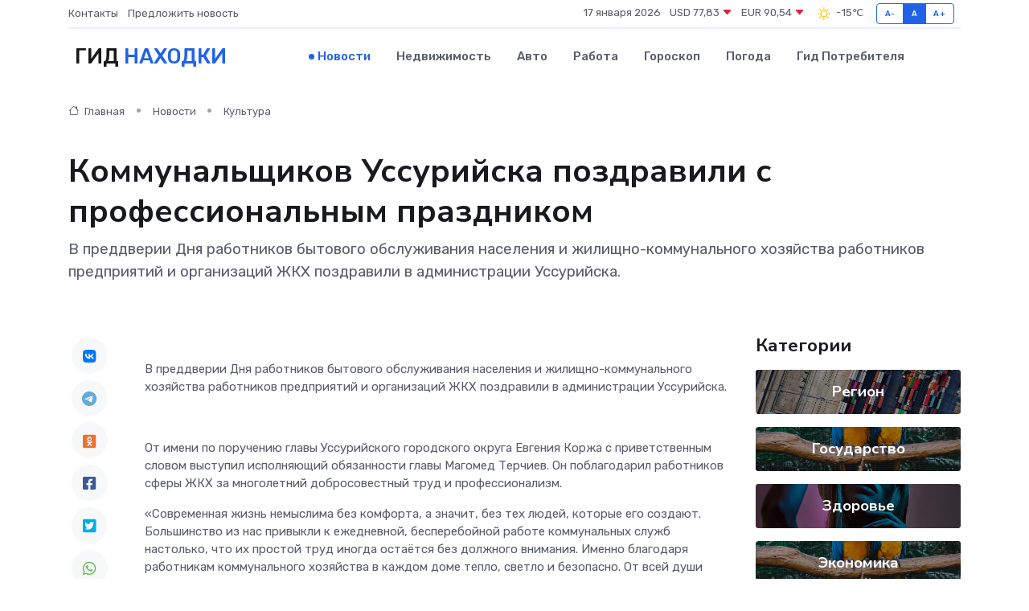

--- FILE ---
content_type: text/html; charset=UTF-8
request_url: https://nahodka-gid.ru/news/kultura/kommunalschikov-ussuriyska-pozdravili-s-professionalnym-prazdnikom.htm
body_size: 9547
content:
<!DOCTYPE html>
<html lang="ru">
<head>
	<meta charset="utf-8">
	<meta name="csrf-token" content="AuchLBZGNcNVmp5l08EKhcwaEHqifyxyshtJ300x">
    <meta http-equiv="X-UA-Compatible" content="IE=edge">
    <meta name="viewport" content="width=device-width, initial-scale=1">
    <title>Коммунальщиков Уссурийска поздравили с профессиональным праздником - новости Находки</title>
    <meta name="description" property="description" content="В преддверии Дня работников бытового обслуживания населения и жилищно-коммунального хозяйства работников предприятий и организаций ЖКХ поздравили в администрации Уссурийска.">
    
    <meta property="fb:pages" content="105958871990207" />
    <link rel="shortcut icon" type="image/x-icon" href="https://nahodka-gid.ru/favicon.svg">
    <link rel="canonical" href="https://nahodka-gid.ru/news/kultura/kommunalschikov-ussuriyska-pozdravili-s-professionalnym-prazdnikom.htm">
    <link rel="preconnect" href="https://fonts.gstatic.com">
    <link rel="dns-prefetch" href="https://fonts.googleapis.com">
    <link rel="dns-prefetch" href="https://pagead2.googlesyndication.com">
    <link rel="dns-prefetch" href="https://res.cloudinary.com">
    <link href="https://fonts.googleapis.com/css2?family=Nunito+Sans:wght@400;700&family=Rubik:wght@400;500;700&display=swap" rel="stylesheet">
    <link rel="stylesheet" type="text/css" href="https://nahodka-gid.ru/assets/font-awesome/css/all.min.css">
    <link rel="stylesheet" type="text/css" href="https://nahodka-gid.ru/assets/bootstrap-icons/bootstrap-icons.css">
    <link rel="stylesheet" type="text/css" href="https://nahodka-gid.ru/assets/tiny-slider/tiny-slider.css">
    <link rel="stylesheet" type="text/css" href="https://nahodka-gid.ru/assets/glightbox/css/glightbox.min.css">
    <link rel="stylesheet" type="text/css" href="https://nahodka-gid.ru/assets/plyr/plyr.css">
    <link id="style-switch" rel="stylesheet" type="text/css" href="https://nahodka-gid.ru/assets/css/style.css">
    <link rel="stylesheet" type="text/css" href="https://nahodka-gid.ru/assets/css/style2.css">

    <meta name="twitter:card" content="summary">
    <meta name="twitter:site" content="@mysite">
    <meta name="twitter:title" content="Коммунальщиков Уссурийска поздравили с профессиональным праздником - новости Находки">
    <meta name="twitter:description" content="В преддверии Дня работников бытового обслуживания населения и жилищно-коммунального хозяйства работников предприятий и организаций ЖКХ поздравили в администрации Уссурийска.">
    <meta name="twitter:creator" content="@mysite">
    <meta name="twitter:image:src" content="https://res.cloudinary.com/dslhkjdtw/image/upload/s6vhbf8cw5kf1fybnadl">
    <meta name="twitter:domain" content="nahodka-gid.ru">
    <meta name="twitter:card" content="summary_large_image" /><meta name="twitter:image" content="https://res.cloudinary.com/dslhkjdtw/image/upload/s6vhbf8cw5kf1fybnadl">

    <meta property="og:url" content="http://nahodka-gid.ru/news/kultura/kommunalschikov-ussuriyska-pozdravili-s-professionalnym-prazdnikom.htm">
    <meta property="og:title" content="Коммунальщиков Уссурийска поздравили с профессиональным праздником - новости Находки">
    <meta property="og:description" content="В преддверии Дня работников бытового обслуживания населения и жилищно-коммунального хозяйства работников предприятий и организаций ЖКХ поздравили в администрации Уссурийска.">
    <meta property="og:type" content="website">
    <meta property="og:image" content="https://res.cloudinary.com/dslhkjdtw/image/upload/s6vhbf8cw5kf1fybnadl">
    <meta property="og:locale" content="ru_RU">
    <meta property="og:site_name" content="Гид Находки">
    

    <link rel="image_src" href="https://res.cloudinary.com/dslhkjdtw/image/upload/s6vhbf8cw5kf1fybnadl" />

    <link rel="alternate" type="application/rss+xml" href="https://nahodka-gid.ru/feed" title="Находка: гид, новости, афиша">
        <script async src="https://pagead2.googlesyndication.com/pagead/js/adsbygoogle.js"></script>
    <script>
        (adsbygoogle = window.adsbygoogle || []).push({
            google_ad_client: "ca-pub-0899253526956684",
            enable_page_level_ads: true
        });
    </script>
        
    
    
    
    <script>if (window.top !== window.self) window.top.location.replace(window.self.location.href);</script>
    <script>if(self != top) { top.location=document.location;}</script>

<!-- Google tag (gtag.js) -->
<script async src="https://www.googletagmanager.com/gtag/js?id=G-71VQP5FD0J"></script>
<script>
  window.dataLayer = window.dataLayer || [];
  function gtag(){dataLayer.push(arguments);}
  gtag('js', new Date());

  gtag('config', 'G-71VQP5FD0J');
</script>
</head>
<body>
<script type="text/javascript" > (function(m,e,t,r,i,k,a){m[i]=m[i]||function(){(m[i].a=m[i].a||[]).push(arguments)}; m[i].l=1*new Date();k=e.createElement(t),a=e.getElementsByTagName(t)[0],k.async=1,k.src=r,a.parentNode.insertBefore(k,a)}) (window, document, "script", "https://mc.yandex.ru/metrika/tag.js", "ym"); ym(54007681, "init", {}); ym(86840228, "init", { clickmap:true, trackLinks:true, accurateTrackBounce:true, webvisor:true });</script> <noscript><div><img src="https://mc.yandex.ru/watch/54007681" style="position:absolute; left:-9999px;" alt="" /><img src="https://mc.yandex.ru/watch/86840228" style="position:absolute; left:-9999px;" alt="" /></div></noscript>
<script type="text/javascript">
    new Image().src = "//counter.yadro.ru/hit?r"+escape(document.referrer)+((typeof(screen)=="undefined")?"":";s"+screen.width+"*"+screen.height+"*"+(screen.colorDepth?screen.colorDepth:screen.pixelDepth))+";u"+escape(document.URL)+";h"+escape(document.title.substring(0,150))+";"+Math.random();
</script>
<!-- Rating@Mail.ru counter -->
<script type="text/javascript">
var _tmr = window._tmr || (window._tmr = []);
_tmr.push({id: "3138453", type: "pageView", start: (new Date()).getTime()});
(function (d, w, id) {
  if (d.getElementById(id)) return;
  var ts = d.createElement("script"); ts.type = "text/javascript"; ts.async = true; ts.id = id;
  ts.src = "https://top-fwz1.mail.ru/js/code.js";
  var f = function () {var s = d.getElementsByTagName("script")[0]; s.parentNode.insertBefore(ts, s);};
  if (w.opera == "[object Opera]") { d.addEventListener("DOMContentLoaded", f, false); } else { f(); }
})(document, window, "topmailru-code");
</script><noscript><div>
<img src="https://top-fwz1.mail.ru/counter?id=3138453;js=na" style="border:0;position:absolute;left:-9999px;" alt="Top.Mail.Ru" />
</div></noscript>
<!-- //Rating@Mail.ru counter -->

<header class="navbar-light navbar-sticky header-static">
    <div class="navbar-top d-none d-lg-block small">
        <div class="container">
            <div class="d-md-flex justify-content-between align-items-center my-1">
                <!-- Top bar left -->
                <ul class="nav">
                    <li class="nav-item">
                        <a class="nav-link ps-0" href="https://nahodka-gid.ru/contacts">Контакты</a>
                    </li>
                    <li class="nav-item">
                        <a class="nav-link ps-0" href="https://nahodka-gid.ru/sendnews">Предложить новость</a>
                    </li>
                    
                </ul>
                <!-- Top bar right -->
                <div class="d-flex align-items-center">
                    
                    <ul class="list-inline mb-0 text-center text-sm-end me-3">
						<li class="list-inline-item">
							<span>17 января 2026</span>
						</li>
                        <li class="list-inline-item">
                            <a class="nav-link px-0" href="https://nahodka-gid.ru/currency">
                                <span>USD 77,83 <i class="bi bi-caret-down-fill text-danger"></i></span>
                            </a>
						</li>
                        <li class="list-inline-item">
                            <a class="nav-link px-0" href="https://nahodka-gid.ru/currency">
                                <span>EUR 90,54 <i class="bi bi-caret-down-fill text-danger"></i></span>
                            </a>
						</li>
						<li class="list-inline-item">
                            <a class="nav-link px-0" href="https://nahodka-gid.ru/pogoda">
                                <svg xmlns="http://www.w3.org/2000/svg" width="25" height="25" viewBox="0 0 30 30"><path fill="#FFC000" fill-rule="evenodd" d="M11.081 10.02L9.667 8.606a.5.5 0 0 0-.707 0l-.354.353a.502.502 0 0 0 0 .708l1.414 1.414a.502.502 0 0 0 .708 0l.353-.354a.5.5 0 0 0 0-.707m11.313 11.313l-1.414-1.414a.5.5 0 0 0-.707 0l-.353.354a.5.5 0 0 0 0 .707l1.414 1.414a.5.5 0 0 0 .707 0l.353-.353a.5.5 0 0 0 0-.708m-11.313-1.06l-.353-.354a.502.502 0 0 0-.708 0l-1.414 1.414a.502.502 0 0 0 0 .708l.354.353a.5.5 0 0 0 .707 0l1.414-1.414a.5.5 0 0 0 0-.707M22.394 8.959l-.353-.353a.5.5 0 0 0-.707 0L19.92 10.02a.5.5 0 0 0 0 .707l.353.354a.5.5 0 0 0 .707 0l1.414-1.414a.5.5 0 0 0 0-.708M8.5 14.75h-2a.5.5 0 0 0-.5.5v.5a.5.5 0 0 0 .5.5h2a.5.5 0 0 0 .5-.5v-.5a.5.5 0 0 0-.5-.5m16 0h-2a.5.5 0 0 0-.5.5v.5a.5.5 0 0 0 .5.5h2a.5.5 0 0 0 .5-.5v-.5a.5.5 0 0 0-.5-.5M15.75 22h-.5a.5.5 0 0 0-.5.5v2a.5.5 0 0 0 .5.5h.5a.5.5 0 0 0 .5-.5v-2a.5.5 0 0 0-.5-.5m0-16h-.5a.5.5 0 0 0-.5.5v2a.5.5 0 0 0 .5.5h.5a.5.5 0 0 0 .5-.5v-2a.5.5 0 0 0-.5-.5M10 15.5a5.5 5.5 0 1 0 11 0 5.5 5.5 0 0 0-11 0zm5.5-4c2.206 0 4 1.794 4 4s-1.794 4-4 4c-2.205 0-4-1.794-4-4s1.795-4 4-4zM0 0v30V0zm30 0v30V0z"></path></svg>
                                <span>-15&#8451;</span>
                            </a>
						</li>
					</ul>

                    <!-- Font size accessibility START -->
                    <div class="btn-group me-2" role="group" aria-label="font size changer">
                        <input type="radio" class="btn-check" name="fntradio" id="font-sm">
                        <label class="btn btn-xs btn-outline-primary mb-0" for="font-sm">A-</label>

                        <input type="radio" class="btn-check" name="fntradio" id="font-default" checked>
                        <label class="btn btn-xs btn-outline-primary mb-0" for="font-default">A</label>

                        <input type="radio" class="btn-check" name="fntradio" id="font-lg">
                        <label class="btn btn-xs btn-outline-primary mb-0" for="font-lg">A+</label>
                    </div>

                    
                </div>
            </div>
            <!-- Divider -->
            <div class="border-bottom border-2 border-primary opacity-1"></div>
        </div>
    </div>

    <!-- Logo Nav START -->
    <nav class="navbar navbar-expand-lg">
        <div class="container">
            <!-- Logo START -->
            <a class="navbar-brand" href="https://nahodka-gid.ru" style="text-align: end;">
                
                			<span class="ms-2 fs-3 text-uppercase fw-normal">Гид <span style="color: #2163e8;">Находки</span></span>
                            </a>
            <!-- Logo END -->

            <!-- Responsive navbar toggler -->
            <button class="navbar-toggler ms-auto" type="button" data-bs-toggle="collapse"
                data-bs-target="#navbarCollapse" aria-controls="navbarCollapse" aria-expanded="false"
                aria-label="Toggle navigation">
                <span class="text-body h6 d-none d-sm-inline-block">Menu</span>
                <span class="navbar-toggler-icon"></span>
            </button>

            <!-- Main navbar START -->
            <div class="collapse navbar-collapse" id="navbarCollapse">
                <ul class="navbar-nav navbar-nav-scroll mx-auto">
                                        <li class="nav-item"> <a class="nav-link active" href="https://nahodka-gid.ru/news">Новости</a></li>
                                        <li class="nav-item"> <a class="nav-link" href="https://nahodka-gid.ru/realty">Недвижимость</a></li>
                                        <li class="nav-item"> <a class="nav-link" href="https://nahodka-gid.ru/auto">Авто</a></li>
                                        <li class="nav-item"> <a class="nav-link" href="https://nahodka-gid.ru/job">Работа</a></li>
                                        <li class="nav-item"> <a class="nav-link" href="https://nahodka-gid.ru/horoscope">Гороскоп</a></li>
                                        <li class="nav-item"> <a class="nav-link" href="https://nahodka-gid.ru/pogoda">Погода</a></li>
                                        <li class="nav-item"> <a class="nav-link" href="https://nahodka-gid.ru/poleznoe">Гид потребителя</a></li>
                                    </ul>
            </div>
            <!-- Main navbar END -->

            
        </div>
    </nav>
    <!-- Logo Nav END -->
</header>
    <main>
        <!-- =======================
                Main content START -->
        <section class="pt-3 pb-lg-5">
            <div class="container" data-sticky-container>
                <div class="row">
                    <!-- Main Post START -->
                    <div class="col-lg-9">
                        <!-- Categorie Detail START -->
                        <div class="mb-4">
							<nav aria-label="breadcrumb" itemscope itemtype="http://schema.org/BreadcrumbList">
								<ol class="breadcrumb breadcrumb-dots">
									<li class="breadcrumb-item" itemprop="itemListElement" itemscope itemtype="http://schema.org/ListItem">
										<meta itemprop="name" content="Гид Находки">
										<meta itemprop="position" content="1">
										<meta itemprop="item" content="https://nahodka-gid.ru">
										<a itemprop="url" href="https://nahodka-gid.ru">
										<i class="bi bi-house me-1"></i> Главная
										</a>
									</li>
									<li class="breadcrumb-item" itemprop="itemListElement" itemscope itemtype="http://schema.org/ListItem">
										<meta itemprop="name" content="Новости">
										<meta itemprop="position" content="2">
										<meta itemprop="item" content="https://nahodka-gid.ru/news">
										<a itemprop="url" href="https://nahodka-gid.ru/news"> Новости</a>
									</li>
									<li class="breadcrumb-item" aria-current="page" itemprop="itemListElement" itemscope itemtype="http://schema.org/ListItem">
										<meta itemprop="name" content="Культура">
										<meta itemprop="position" content="3">
										<meta itemprop="item" content="https://nahodka-gid.ru/news/kultura">
										<a itemprop="url" href="https://nahodka-gid.ru/news/kultura"> Культура</a>
									</li>
									<li aria-current="page" itemprop="itemListElement" itemscope itemtype="http://schema.org/ListItem">
									<meta itemprop="name" content="Коммунальщиков Уссурийска поздравили с профессиональным праздником">
									<meta itemprop="position" content="4" />
									<meta itemprop="item" content="https://nahodka-gid.ru/news/kultura/kommunalschikov-ussuriyska-pozdravili-s-professionalnym-prazdnikom.htm">
									</li>
								</ol>
							</nav>
						
                        </div>
                    </div>
                </div>
                <div class="row align-items-center">
                                                        <!-- Content -->
                    <div class="col-md-12 mt-4 mt-md-0">
                                            <h1 class="display-6">Коммунальщиков Уссурийска поздравили с профессиональным праздником</h1>
                        <p class="lead">В преддверии Дня работников бытового обслуживания населения и жилищно-коммунального хозяйства работников предприятий и организаций ЖКХ поздравили в администрации Уссурийска.</p>
                    </div>
				                                    </div>
            </div>
        </section>
        <!-- =======================
        Main START -->
        <section class="pt-0">
            <div class="container position-relative" data-sticky-container>
                <div class="row">
                    <!-- Left sidebar START -->
                    <div class="col-md-1">
                        <div class="text-start text-lg-center mb-5" data-sticky data-margin-top="80" data-sticky-for="767">
                            <style>
                                .fa-vk::before {
                                    color: #07f;
                                }
                                .fa-telegram::before {
                                    color: #64a9dc;
                                }
                                .fa-facebook-square::before {
                                    color: #3b5998;
                                }
                                .fa-odnoklassniki-square::before {
                                    color: #eb722e;
                                }
                                .fa-twitter-square::before {
                                    color: #00aced;
                                }
                                .fa-whatsapp::before {
                                    color: #65bc54;
                                }
                                .fa-viber::before {
                                    color: #7b519d;
                                }
                                .fa-moimir svg {
                                    background-color: #168de2;
                                    height: 18px;
                                    width: 18px;
                                    background-size: 18px 18px;
                                    border-radius: 4px;
                                    margin-bottom: 2px;
                                }
                            </style>
                            <ul class="nav text-white-force">
                                <li class="nav-item">
                                    <a class="nav-link icon-md rounded-circle m-1 p-0 fs-5 bg-light" href="https://vk.com/share.php?url=https://nahodka-gid.ru/news/kultura/kommunalschikov-ussuriyska-pozdravili-s-professionalnym-prazdnikom.htm&title=Коммунальщиков Уссурийска поздравили с профессиональным праздником - новости Находки&utm_source=share" rel="nofollow" target="_blank">
                                        <i class="fab fa-vk align-middle text-body"></i>
                                    </a>
                                </li>
                                <li class="nav-item">
                                    <a class="nav-link icon-md rounded-circle m-1 p-0 fs-5 bg-light" href="https://t.me/share/url?url=https://nahodka-gid.ru/news/kultura/kommunalschikov-ussuriyska-pozdravili-s-professionalnym-prazdnikom.htm&text=Коммунальщиков Уссурийска поздравили с профессиональным праздником - новости Находки&utm_source=share" rel="nofollow" target="_blank">
                                        <i class="fab fa-telegram align-middle text-body"></i>
                                    </a>
                                </li>
                                <li class="nav-item">
                                    <a class="nav-link icon-md rounded-circle m-1 p-0 fs-5 bg-light" href="https://connect.ok.ru/offer?url=https://nahodka-gid.ru/news/kultura/kommunalschikov-ussuriyska-pozdravili-s-professionalnym-prazdnikom.htm&title=Коммунальщиков Уссурийска поздравили с профессиональным праздником - новости Находки&utm_source=share" rel="nofollow" target="_blank">
                                        <i class="fab fa-odnoklassniki-square align-middle text-body"></i>
                                    </a>
                                </li>
                                <li class="nav-item">
                                    <a class="nav-link icon-md rounded-circle m-1 p-0 fs-5 bg-light" href="https://www.facebook.com/sharer.php?src=sp&u=https://nahodka-gid.ru/news/kultura/kommunalschikov-ussuriyska-pozdravili-s-professionalnym-prazdnikom.htm&title=Коммунальщиков Уссурийска поздравили с профессиональным праздником - новости Находки&utm_source=share" rel="nofollow" target="_blank">
                                        <i class="fab fa-facebook-square align-middle text-body"></i>
                                    </a>
                                </li>
                                <li class="nav-item">
                                    <a class="nav-link icon-md rounded-circle m-1 p-0 fs-5 bg-light" href="https://twitter.com/intent/tweet?text=Коммунальщиков Уссурийска поздравили с профессиональным праздником - новости Находки&url=https://nahodka-gid.ru/news/kultura/kommunalschikov-ussuriyska-pozdravili-s-professionalnym-prazdnikom.htm&utm_source=share" rel="nofollow" target="_blank">
                                        <i class="fab fa-twitter-square align-middle text-body"></i>
                                    </a>
                                </li>
                                <li class="nav-item">
                                    <a class="nav-link icon-md rounded-circle m-1 p-0 fs-5 bg-light" href="https://api.whatsapp.com/send?text=Коммунальщиков Уссурийска поздравили с профессиональным праздником - новости Находки https://nahodka-gid.ru/news/kultura/kommunalschikov-ussuriyska-pozdravili-s-professionalnym-prazdnikom.htm&utm_source=share" rel="nofollow" target="_blank">
                                        <i class="fab fa-whatsapp align-middle text-body"></i>
                                    </a>
                                </li>
                                <li class="nav-item">
                                    <a class="nav-link icon-md rounded-circle m-1 p-0 fs-5 bg-light" href="viber://forward?text=Коммунальщиков Уссурийска поздравили с профессиональным праздником - новости Находки https://nahodka-gid.ru/news/kultura/kommunalschikov-ussuriyska-pozdravili-s-professionalnym-prazdnikom.htm&utm_source=share" rel="nofollow" target="_blank">
                                        <i class="fab fa-viber align-middle text-body"></i>
                                    </a>
                                </li>
                                <li class="nav-item">
                                    <a class="nav-link icon-md rounded-circle m-1 p-0 fs-5 bg-light" href="https://connect.mail.ru/share?url=https://nahodka-gid.ru/news/kultura/kommunalschikov-ussuriyska-pozdravili-s-professionalnym-prazdnikom.htm&title=Коммунальщиков Уссурийска поздравили с профессиональным праздником - новости Находки&utm_source=share" rel="nofollow" target="_blank">
                                        <i class="fab fa-moimir align-middle text-body"><svg viewBox='0 0 24 24' xmlns='http://www.w3.org/2000/svg'><path d='M8.889 9.667a1.333 1.333 0 100-2.667 1.333 1.333 0 000 2.667zm6.222 0a1.333 1.333 0 100-2.667 1.333 1.333 0 000 2.667zm4.77 6.108l-1.802-3.028a.879.879 0 00-1.188-.307.843.843 0 00-.313 1.166l.214.36a6.71 6.71 0 01-4.795 1.996 6.711 6.711 0 01-4.792-1.992l.217-.364a.844.844 0 00-.313-1.166.878.878 0 00-1.189.307l-1.8 3.028a.844.844 0 00.312 1.166.88.88 0 001.189-.307l.683-1.147a8.466 8.466 0 005.694 2.18 8.463 8.463 0 005.698-2.184l.685 1.151a.873.873 0 001.189.307.844.844 0 00.312-1.166z' fill='#FFF' fill-rule='evenodd'/></svg></i>
                                    </a>
                                </li>
                                
                            </ul>
                        </div>
                    </div>
                    <!-- Left sidebar END -->

                    <!-- Main Content START -->
                    <div class="col-md-10 col-lg-8 mb-5">
                        <div class="mb-4">
                                                    </div>
                        <div itemscope itemtype="http://schema.org/NewsArticle">
                            <meta itemprop="headline" content="Коммунальщиков Уссурийска поздравили с профессиональным праздником">
                            <meta itemprop="identifier" content="https://nahodka-gid.ru/11136">
                            <span itemprop="articleBody"><p>  В преддверии Дня работников бытового обслуживания населения и жилищно-коммунального хозяйства работников предприятий и организаций ЖКХ поздравили в администрации Уссурийска.  </p> <p> &nbsp;  </p> <p> От имени по поручению главы Уссурийского городского округа Евгения Коржа с приветственным словом выступил исполняющий обязанности главы Магомед Терчиев. Он поблагодарил работников сферы ЖКХ за многолетний добросовестный труд и профессионализм. </p> <p> &laquo;Современная жизнь немыслима без комфорта, а значит, без тех людей, которые его создают. Большинство из нас привыкли к ежедневной, бесперебойной работе коммунальных служб настолько, что их простой труд иногда остаётся без должного внимания. Именно благодаря работникам коммунального хозяйства в каждом доме тепло, светло и безопасно. От всей души желаю вам никогда не терять оптимизма, совершенствоваться профессионально, получать от работы удовольствие, а от окружающих вас людей слышать слова признания и искренней благодарности&raquo;, &ndash; отметил он. 
										
											
											

										
</p> <p> За ответственность и самоотверженность в сфере жилищно-коммунального хозяйства более 50 сотрудников муниципальных унитарных предприятий и управляющих компаний были награждены почетными грамотами и благодарностями. </p> <p> &nbsp;  </p> <p> Отметим, на территории Уссурийского городского округа деятельность в сфере ЖХК осуществляют три ресурсоснабжающих предприятия: МУП &laquo;Уссурийск-Водоканал&raquo;, АО &laquo;Уссурийское предприятие тепловых сетей&raquo; и АО &laquo;Уссурийск-Электросеть&raquo;, а также 61 управляющая компания. </p> <p>  Администрация УГО <br>  </p></span>
                        </div>
                                                                        <div><a href="http://ussur.net/news/73246/" target="_blank" rel="author">Источник</a></div>
                                                                        <div class="col-12 mt-3"><a href="https://nahodka-gid.ru/sendnews">Предложить новость</a></div>
                        <div class="col-12 mt-5">
                            <h2 class="my-3">Последние новости</h2>
                            <div class="row gy-4">
                                <!-- Card item START -->
<div class="col-sm-6">
    <div class="card" itemscope="" itemtype="http://schema.org/BlogPosting">
        <!-- Card img -->
        <div class="position-relative">
                        <img class="card-img" src="https://nahodka-gid.ru/images/noimg-420x315.png" alt="Под домашний арест сроком на 1 месяц и 30 дней отправлены трое несовершеннолетних, подозреваемых в покушении на  убийство, совершенное группой лиц с особой жестокостью общеопасным ">
                    </div>
        <div class="card-body px-0 pt-3" itemprop="name">
            <h4 class="card-title" itemprop="headline"><a href="https://nahodka-gid.ru/news/gosudarstvo/pod-domashniy-arest-srokom-na-1-mesyac-i-30-dney-otpravleny-troe-nesovershennoletnih-podozrevaemyh-v-pokushenii-na-ubiystvo-sovershennoe-gruppoy-lic-s-osoboy-zhestokostyu-obscheopa.htm"
                    class="btn-link text-reset fw-bold" itemprop="url">Под домашний арест сроком на 1 месяц и 30 дней отправлены трое несовершеннолетних, подозреваемых в покушении на  убийство, совершенное группой лиц с особой жестокостью общеопасным </a></h4>
            <p class="card-text" itemprop="articleBody">&amp;nbsp;

Прокуратура в ближайшее время обжалует избранную судом меру пресечения.</p>
        </div>
        <meta itemprop="author" content="Редактор"/>
        <meta itemscope itemprop="mainEntityOfPage" itemType="https://schema.org/WebPage" itemid="https://nahodka-gid.ru/news/gosudarstvo/pod-domashniy-arest-srokom-na-1-mesyac-i-30-dney-otpravleny-troe-nesovershennoletnih-podozrevaemyh-v-pokushenii-na-ubiystvo-sovershennoe-gruppoy-lic-s-osoboy-zhestokostyu-obscheopa.htm"/>
        <meta itemprop="dateModified" content="2025-04-06"/>
        <meta itemprop="datePublished" content="2025-04-06"/>
    </div>
</div>
<!-- Card item END -->
<!-- Card item START -->
<div class="col-sm-6">
    <div class="card" itemscope="" itemtype="http://schema.org/BlogPosting">
        <!-- Card img -->
        <div class="position-relative">
                        <img class="card-img" src="https://res.cloudinary.com/dslhkjdtw/image/upload/c_fill,w_420,h_315,q_auto,g_face/up40j5si3sgxyhf5tnhf" alt="Пройти диспансеризацию можно прямо на рабочем месте" itemprop="image">
                    </div>
        <div class="card-body px-0 pt-3" itemprop="name">
            <h4 class="card-title" itemprop="headline"><a href="https://nahodka-gid.ru/news/region/proyti-dispanserizaciyu-mozhno-pryamo-na-rabochem-meste.htm"
                    class="btn-link text-reset fw-bold" itemprop="url">Пройти диспансеризацию можно прямо на рабочем месте</a></h4>
            <p class="card-text" itemprop="articleBody">С 1 марта по 31 мая можно пройти диспансеризацию прямо на рабочем месте. Приморские воачи приходят к сотрудникам на предприятия и в учреждения.</p>
        </div>
        <meta itemprop="author" content="Редактор"/>
        <meta itemscope itemprop="mainEntityOfPage" itemType="https://schema.org/WebPage" itemid="https://nahodka-gid.ru/news/region/proyti-dispanserizaciyu-mozhno-pryamo-na-rabochem-meste.htm"/>
        <meta itemprop="dateModified" content="2025-04-06"/>
        <meta itemprop="datePublished" content="2025-04-06"/>
    </div>
</div>
<!-- Card item END -->
<!-- Card item START -->
<div class="col-sm-6">
    <div class="card" itemscope="" itemtype="http://schema.org/BlogPosting">
        <!-- Card img -->
        <div class="position-relative">
                        <img class="card-img" src="https://res.cloudinary.com/dslhkjdtw/image/upload/c_fill,w_420,h_315,q_auto,g_face/mrewpcqjjwuu2l09l9wj" alt="Глобальные изменения произойдут на оживленном перекрестке во Владивостоке" itemprop="image">
                    </div>
        <div class="card-body px-0 pt-3" itemprop="name">
            <h4 class="card-title" itemprop="headline"><a href="https://nahodka-gid.ru/news/region/globalnye-izmeneniya-proizoydut-na-ozhivlennom-perekrestke-vo-vladivostoke.htm"
                    class="btn-link text-reset fw-bold" itemprop="url">Глобальные изменения произойдут на оживленном перекрестке во Владивостоке</a></h4>
            <p class="card-text" itemprop="articleBody">Перекрёсток Анны Щетининой – Выселковая – Бородинская – Днепровская реконструируют, сообщают «Вести:Приморье».</p>
        </div>
        <meta itemprop="author" content="Редактор"/>
        <meta itemscope itemprop="mainEntityOfPage" itemType="https://schema.org/WebPage" itemid="https://nahodka-gid.ru/news/region/globalnye-izmeneniya-proizoydut-na-ozhivlennom-perekrestke-vo-vladivostoke.htm"/>
        <meta itemprop="dateModified" content="2025-04-06"/>
        <meta itemprop="datePublished" content="2025-04-06"/>
    </div>
</div>
<!-- Card item END -->
<!-- Card item START -->
<div class="col-sm-6">
    <div class="card" itemscope="" itemtype="http://schema.org/BlogPosting">
        <!-- Card img -->
        <div class="position-relative">
            <img class="card-img" src="https://res.cloudinary.com/di7jztv5p/image/upload/c_fill,w_420,h_315,q_auto,g_face/gqei5n34zp6qzkg1iovk" alt="Когда скидки превращаются в ловушку: как маркетологи учат нас тратить" itemprop="image">
        </div>
        <div class="card-body px-0 pt-3" itemprop="name">
            <h4 class="card-title" itemprop="headline"><a href="https://ulan-ude-city.ru/news/ekonomika/kogda-skidki-prevraschayutsya-v-lovushku-kak-marketologi-uchat-nas-tratit.htm" class="btn-link text-reset fw-bold" itemprop="url">Когда скидки превращаются в ловушку: как маркетологи учат нас тратить</a></h4>
            <p class="card-text" itemprop="articleBody">Почему “-50% только сегодня” не всегда значит выгоду, как скидки играют на эмоциях и почему даже рациональные люди становятся жертвами маркетинговых трюков.</p>
        </div>
        <meta itemprop="author" content="Редактор"/>
        <meta itemscope itemprop="mainEntityOfPage" itemType="https://schema.org/WebPage" itemid="https://ulan-ude-city.ru/news/ekonomika/kogda-skidki-prevraschayutsya-v-lovushku-kak-marketologi-uchat-nas-tratit.htm"/>
        <meta itemprop="dateModified" content="2026-01-17"/>
        <meta itemprop="datePublished" content="2026-01-17"/>
    </div>
</div>
<!-- Card item END -->
                            </div>
                        </div>
						<div class="col-12 bg-primary bg-opacity-10 p-2 mt-3 rounded">
							Здесь вы найдете свежие и актуальные <a href="https://kaliningrad360.ru">новости в Калининграде</a>, охватывающие все важные события в городе
						</div>
                        <!-- Comments START -->
                        <div class="mt-5">
                            <h3>Комментарии (0)</h3>
                        </div>
                        <!-- Comments END -->
                        <!-- Reply START -->
                        <div>
                            <h3>Добавить комментарий</h3>
                            <small>Ваш email не публикуется. Обязательные поля отмечены *</small>
                            <form class="row g-3 mt-2">
                                <div class="col-md-6">
                                    <label class="form-label">Имя *</label>
                                    <input type="text" class="form-control" aria-label="First name">
                                </div>
                                <div class="col-md-6">
                                    <label class="form-label">Email *</label>
                                    <input type="email" class="form-control">
                                </div>
                                <div class="col-12">
                                    <label class="form-label">Текст комментария *</label>
                                    <textarea class="form-control" rows="3"></textarea>
                                </div>
                                <div class="col-12">
                                    <button type="submit" class="btn btn-primary">Оставить комментарий</button>
                                </div>
                            </form>
                        </div>
                        <!-- Reply END -->
                    </div>
                    <!-- Main Content END -->
                    <!-- Right sidebar START -->
                    <div class="col-lg-3 d-none d-lg-block">
                        <div data-sticky data-margin-top="80" data-sticky-for="991">
                            <!-- Categories -->
                            <div>
                                <h4 class="mb-3">Категории</h4>
                                                                    <!-- Category item -->
                                    <div class="text-center mb-3 card-bg-scale position-relative overflow-hidden rounded"
                                        style="background-image:url(https://nahodka-gid.ru/assets/images/blog/4by3/05.jpg); background-position: center left; background-size: cover;">
                                        <div class="bg-dark-overlay-4 p-3">
                                            <a href="https://nahodka-gid.ru/news/region"
                                                class="stretched-link btn-link fw-bold text-white h5">Регион</a>
                                        </div>
                                    </div>
                                                                    <!-- Category item -->
                                    <div class="text-center mb-3 card-bg-scale position-relative overflow-hidden rounded"
                                        style="background-image:url(https://nahodka-gid.ru/assets/images/blog/4by3/03.jpg); background-position: center left; background-size: cover;">
                                        <div class="bg-dark-overlay-4 p-3">
                                            <a href="https://nahodka-gid.ru/news/gosudarstvo"
                                                class="stretched-link btn-link fw-bold text-white h5">Государство</a>
                                        </div>
                                    </div>
                                                                    <!-- Category item -->
                                    <div class="text-center mb-3 card-bg-scale position-relative overflow-hidden rounded"
                                        style="background-image:url(https://nahodka-gid.ru/assets/images/blog/4by3/08.jpg); background-position: center left; background-size: cover;">
                                        <div class="bg-dark-overlay-4 p-3">
                                            <a href="https://nahodka-gid.ru/news/zdorove"
                                                class="stretched-link btn-link fw-bold text-white h5">Здоровье</a>
                                        </div>
                                    </div>
                                                                    <!-- Category item -->
                                    <div class="text-center mb-3 card-bg-scale position-relative overflow-hidden rounded"
                                        style="background-image:url(https://nahodka-gid.ru/assets/images/blog/4by3/03.jpg); background-position: center left; background-size: cover;">
                                        <div class="bg-dark-overlay-4 p-3">
                                            <a href="https://nahodka-gid.ru/news/ekonomika"
                                                class="stretched-link btn-link fw-bold text-white h5">Экономика</a>
                                        </div>
                                    </div>
                                                                    <!-- Category item -->
                                    <div class="text-center mb-3 card-bg-scale position-relative overflow-hidden rounded"
                                        style="background-image:url(https://nahodka-gid.ru/assets/images/blog/4by3/06.jpg); background-position: center left; background-size: cover;">
                                        <div class="bg-dark-overlay-4 p-3">
                                            <a href="https://nahodka-gid.ru/news/politika"
                                                class="stretched-link btn-link fw-bold text-white h5">Политика</a>
                                        </div>
                                    </div>
                                                                    <!-- Category item -->
                                    <div class="text-center mb-3 card-bg-scale position-relative overflow-hidden rounded"
                                        style="background-image:url(https://nahodka-gid.ru/assets/images/blog/4by3/08.jpg); background-position: center left; background-size: cover;">
                                        <div class="bg-dark-overlay-4 p-3">
                                            <a href="https://nahodka-gid.ru/news/nauka-i-obrazovanie"
                                                class="stretched-link btn-link fw-bold text-white h5">Наука и Образование</a>
                                        </div>
                                    </div>
                                                                    <!-- Category item -->
                                    <div class="text-center mb-3 card-bg-scale position-relative overflow-hidden rounded"
                                        style="background-image:url(https://nahodka-gid.ru/assets/images/blog/4by3/01.jpg); background-position: center left; background-size: cover;">
                                        <div class="bg-dark-overlay-4 p-3">
                                            <a href="https://nahodka-gid.ru/news/proisshestviya"
                                                class="stretched-link btn-link fw-bold text-white h5">Происшествия</a>
                                        </div>
                                    </div>
                                                                    <!-- Category item -->
                                    <div class="text-center mb-3 card-bg-scale position-relative overflow-hidden rounded"
                                        style="background-image:url(https://nahodka-gid.ru/assets/images/blog/4by3/08.jpg); background-position: center left; background-size: cover;">
                                        <div class="bg-dark-overlay-4 p-3">
                                            <a href="https://nahodka-gid.ru/news/religiya"
                                                class="stretched-link btn-link fw-bold text-white h5">Религия</a>
                                        </div>
                                    </div>
                                                                    <!-- Category item -->
                                    <div class="text-center mb-3 card-bg-scale position-relative overflow-hidden rounded"
                                        style="background-image:url(https://nahodka-gid.ru/assets/images/blog/4by3/09.jpg); background-position: center left; background-size: cover;">
                                        <div class="bg-dark-overlay-4 p-3">
                                            <a href="https://nahodka-gid.ru/news/kultura"
                                                class="stretched-link btn-link fw-bold text-white h5">Культура</a>
                                        </div>
                                    </div>
                                                                    <!-- Category item -->
                                    <div class="text-center mb-3 card-bg-scale position-relative overflow-hidden rounded"
                                        style="background-image:url(https://nahodka-gid.ru/assets/images/blog/4by3/04.jpg); background-position: center left; background-size: cover;">
                                        <div class="bg-dark-overlay-4 p-3">
                                            <a href="https://nahodka-gid.ru/news/sport"
                                                class="stretched-link btn-link fw-bold text-white h5">Спорт</a>
                                        </div>
                                    </div>
                                                                    <!-- Category item -->
                                    <div class="text-center mb-3 card-bg-scale position-relative overflow-hidden rounded"
                                        style="background-image:url(https://nahodka-gid.ru/assets/images/blog/4by3/06.jpg); background-position: center left; background-size: cover;">
                                        <div class="bg-dark-overlay-4 p-3">
                                            <a href="https://nahodka-gid.ru/news/obschestvo"
                                                class="stretched-link btn-link fw-bold text-white h5">Общество</a>
                                        </div>
                                    </div>
                                                            </div>
                        </div>
                    </div>
                    <!-- Right sidebar END -->
                </div>
        </section>
    </main>
<footer class="bg-dark pt-5">
    
    <!-- Footer copyright START -->
    <div class="bg-dark-overlay-3 mt-5">
        <div class="container">
            <div class="row align-items-center justify-content-md-between py-4">
                <div class="col-md-6">
                    <!-- Copyright -->
                    <div class="text-center text-md-start text-primary-hover text-muted">
                        &#169;2026 Находка. Все права защищены.
                    </div>
                </div>
                
            </div>
        </div>
    </div>
    <!-- Footer copyright END -->
    <script type="application/ld+json">
        {"@context":"https:\/\/schema.org","@type":"Organization","name":"\u041d\u0430\u0445\u043e\u0434\u043a\u0430 - \u0433\u0438\u0434, \u043d\u043e\u0432\u043e\u0441\u0442\u0438, \u0430\u0444\u0438\u0448\u0430","url":"https:\/\/nahodka-gid.ru","sameAs":["https:\/\/vk.com\/public208024608","https:\/\/t.me\/nahodka_gid"]}
    </script>
</footer>
<!-- Back to top -->
<div class="back-top"><i class="bi bi-arrow-up-short"></i></div>
<script src="https://nahodka-gid.ru/assets/bootstrap/js/bootstrap.bundle.min.js"></script>
<script src="https://nahodka-gid.ru/assets/tiny-slider/tiny-slider.js"></script>
<script src="https://nahodka-gid.ru/assets/sticky-js/sticky.min.js"></script>
<script src="https://nahodka-gid.ru/assets/glightbox/js/glightbox.min.js"></script>
<script src="https://nahodka-gid.ru/assets/plyr/plyr.js"></script>
<script src="https://nahodka-gid.ru/assets/js/functions.js"></script>
<script src="https://yastatic.net/share2/share.js" async></script>
<script defer src="https://static.cloudflareinsights.com/beacon.min.js/vcd15cbe7772f49c399c6a5babf22c1241717689176015" integrity="sha512-ZpsOmlRQV6y907TI0dKBHq9Md29nnaEIPlkf84rnaERnq6zvWvPUqr2ft8M1aS28oN72PdrCzSjY4U6VaAw1EQ==" data-cf-beacon='{"version":"2024.11.0","token":"9cf81025cbe1405fad08e688362b52a4","r":1,"server_timing":{"name":{"cfCacheStatus":true,"cfEdge":true,"cfExtPri":true,"cfL4":true,"cfOrigin":true,"cfSpeedBrain":true},"location_startswith":null}}' crossorigin="anonymous"></script>
</body>
</html>


--- FILE ---
content_type: text/html; charset=utf-8
request_url: https://www.google.com/recaptcha/api2/aframe
body_size: 266
content:
<!DOCTYPE HTML><html><head><meta http-equiv="content-type" content="text/html; charset=UTF-8"></head><body><script nonce="3ae69kuIXbLuDwym7XsLEw">/** Anti-fraud and anti-abuse applications only. See google.com/recaptcha */ try{var clients={'sodar':'https://pagead2.googlesyndication.com/pagead/sodar?'};window.addEventListener("message",function(a){try{if(a.source===window.parent){var b=JSON.parse(a.data);var c=clients[b['id']];if(c){var d=document.createElement('img');d.src=c+b['params']+'&rc='+(localStorage.getItem("rc::a")?sessionStorage.getItem("rc::b"):"");window.document.body.appendChild(d);sessionStorage.setItem("rc::e",parseInt(sessionStorage.getItem("rc::e")||0)+1);localStorage.setItem("rc::h",'1768618813844');}}}catch(b){}});window.parent.postMessage("_grecaptcha_ready", "*");}catch(b){}</script></body></html>